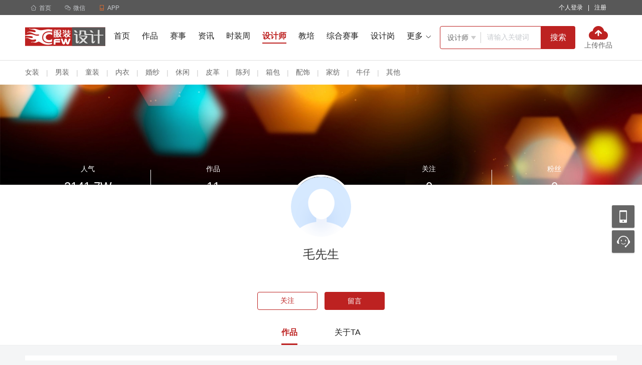

--- FILE ---
content_type: text/html; charset=utf-8
request_url: https://art.cfw.cn/designer/user/c9zzlqa/
body_size: 9311
content:
<!DOCTYPE html>
<html>
<head>
    <meta charset="utf-8" />
    <meta http-equiv="X-UA-Compatible" content="IE=edge,chrome=1">
    <meta name="renderer" content="webkit">
    <meta http-equiv="Cache-Control" content="no-siteapp" />
    <meta http-equiv="Cache-Control" content="no-transform" />
    <title>毛先生-服装设计师-CFW服装设计网</title>
            <meta name="mobile-agent" content="format=html5;url=https://d.cfw.cn/designer/user/c9zzlqa/" />

    <link rel="shortcut icon" href="/favicon.ico" type="image/x-icon" />
    <link rel="icon" href="/favicon.ico" type="image/x-icon" />
    <link rel="bookmark" href="/favicon.ico" type="image/x-icon" />
    <link rel="stylesheet" type="text/css" href="/lib/fonts/iconfont.css?v=20260119" />
    <link rel="stylesheet" type="text/css" href="/lib/css/base.css?v=20260119" />
    <link rel="stylesheet" type="text/css" href="/lib/css/common.css?v=20260119" />
    <link rel="stylesheet" type="text/css" href="/lib/css/sidebar.css?v=202601190322" />
    <script type="text/javascript" src="/lib/js/requirejs/require.js"></script>
    <script type="text/javascript" src="/lib/js/requirejs/require.config.js?v=20260119"></script>
    
    <link rel="stylesheet" type="text/css" href="/lib/css/designer.css?v=202601190322" />

    
    <script>
        var browser = {
            versions: function () {
                var u = navigator.userAgent;
                var app = navigator.appVersion;
                return {//移动终端浏览器版本信息
                    mobile: (!!u.match(/AppleWebKit.*Mobile/) || !!u.match(/Windows Phone/) || !!u.match(/Android/) || !!u.match(/MQQBrowser/)) && !u.match(/iPad/)//是否为移动终端
                };
            }()
        };
        if (browser.versions.mobile) {
            window.location.href = "https://d.cfw.cn" + '/' + window.location.href.split('/').slice(3).join('/');
        }
    </script>

</head>
<body>
    

<div class="g-hd">
    
<link rel="stylesheet" type="text/css" href="/lib/css/top.css?v=20260119" />
<div class="m-site-nav">
    <div class="wrap">
        <ul class="site-nav-mobile l">
            <li class="site-link">
                <a href="/"><i class="iconfont">&#xe7be;</i>首页</a>
            </li>
            <li class="site-nav-menu">
                <span class="poi"><i class="iconfont">&#xe7bf;</i>微信</span>
                <div class="u-down-box ewm-box dn" style="width: 470px;">
                    <div class="cfw-ewm">
                        <div class="barCode"><img src="/lib/images/res/news_xcx.jpg"></div>
                        <div class="boxtxt">
                            <p>CFW时尚</p>行业新闻、设计资讯一手掌握
                        </div>
                    </div>
                    <div class="cfw-ewm">
                        <div class="barCode"><img src="/lib/images/res/ds_xcx.jpg"></div>
                        <div class="boxtxt">
                            <p>CFW设计大赛</p>比赛征稿、结果公示绝不错过
                        </div>
                    </div>
                    <div class="cfw-ewm mt10">
                        <div class="barCode"><img src="/lib/images/res/designer.jpg"></div>
                        <div class="boxtxt">
                            <p>CFW服装设计</p>看设计，看趋势，看时尚资讯
                        </div>
                    </div>
                    <div class="cfw-ewm mt10">
                        <div class="barCode"><img src="/lib/images/res/manager.jpg"></div>
                        <div class="boxtxt">
                            <p>CFW服装经理人 </p>精英智慧，交流分享
                        </div>
                    </div>
                </div>
            </li>
            <li class="site-nav-menu">
                <span class="poi"><i class="iconfont orange">&#xe7bd;</i>APP</span>
                <div class="u-down-box ewm-box dn" style="width: 225px;">
                    <div class="cfw-ewm">
                        <div class="barCode">
                            <img src="/lib/images/res/app_ewm.png" />
                        </div>
                        <div class="boxtxt">
                            <p>服装人APP</p>招人、求职、资讯、大赛全搞定
                        </div>
                    </div>
                </div>
            </li>
        </ul>
        <ul class="site-nav-ulink r">
            <li class="site-link link-login" id="li_show_login" data-login="off">
                <!-- 未登录 -->
                <span class="poi l mlr10 white" id="login_link">个人登录</span>
                <span class="white l">|</span>
                <span class="poi l mlr10 white" id="registerbtn">注册</span>
                <!-- 已登录 -->
                <!-- <div class="site-nav-menu mlr10" style="padding-right: 0px;">
                        <span class="poi" id="login_link">我了个俊测试</span>
                        <em class="u-dot">10</em>
                        <div class="u-down-box userinfo-list dn">
                            <span class="userinfo-item poi">求职中心</span>
                            <span class="userinfo-item poi">我的简历</span>
                            <span class="userinfo-item poi">面试邀请<em class="u-dot">8</em></span>
                            <span class="userinfo-item poi">已聘职位</span>
                            <span class="userinfo-item poi">退出</span>
                        </div>
                    </div> -->
            </li>
            
        </ul>
    </div>
</div>
<input type="hidden" id="hd_login_type" value="both" />
<script>
    require(["jquery", "common"], function ($, common) {
        $(function () {
            login();
            //头部下拉效果
            $('.site-nav-menu').hover(function () {
                $(this).stop().addClass('active');
            }, function () {
                $(this).stop().removeClass('active');
                });
            //头部动态下拉效果
            $("body").on("mouseenter", "#li_show_login .site-nav-menu", function () {
                var current = $(this);
                current.stop(true, true).addClass('active');
                current.find(".u-down-box").show();
            });
            $("body").on("mouseleave", "#li_show_login .site-nav-menu", function () {
                var current = $(this);
                current.stop(true, true).removeClass('active');
                current.find(".u-down-box").hide();
            });
            //登录弹框
            $("body").on("click", "#login_link", function () {
                common.layerLogin();
            });
            //注册
            $("body").on("click", "#registerbtn", function () {
                window.location.href = "https://person-art.cfw.cn/reg.html";
            });
        })

        function login() {
            var typename = $.trim($("#hd_login_type").val());
            var url = window.location.pathname;
            $.ajax({
                type: "post",
                dataType: "json",
                url: '/loginshow/checkLogin/',
                data: { typename: typename, url: url },
                success: function (data) {
                    if (data.success == true) {
                        $("#li_show_login").html(data.loginHtml);
                        $("#li_show_login").attr("data-login", "on");
                    }
                    else {
                        $("#li_show_login").attr("data-login", "on");
                        return true;
                    }

                }
            });
        }
    })
</script>
    
<link rel="stylesheet" type="text/css" href="/lib/css/header.css?v=20260119" />
<div class="art-header">
    <div class="wrap fix">
        <a href="/" target="_blank"><img src="/lib/images/res/logo.png" class="l avatar" alt="CFW服装设计网"></a>
        <div class="tab l">
            <a href="/" class="link ">首页</a>
            <a href="/art/" class="link ">作品</a>
                <a href="/ds/" class="link ">赛事</a>


            <a href="/news/" class="link ">资讯</a>
            <a href="/fashion/" class="link ">时装周</a>
            <a href="/designer/" class="link active">设计师</a>
            <a href="http://edu.cfw.cn/" target="_blank" class="link">教培</a>
            <a href="https://dasai.cfw.cn/" target="_blank" class="link">综合赛事</a>
            <a href="https://www.cfw.cn/zhiwei/0100-20-1.html" target="_blank" class="link">设计岗</a><i class="cfw-font u-hot">&#xe61a;</i>
            <span class="more poi rel">
                <span>更多<i class="iconfont f12 ml5">&#xe615;</i></span>
                <span class="box">
                    <a href="/xuexi/" class="more-link ">教程</a>
                    <a href="/school/" class="more-link ">学校</a>
                    
                    <a href="https://www.cfw.cn/" class="more-link" target="_blank">求职招聘</a>
                </span>
            </span>
        </div>
        <!-- 搜索 -->
        <div class="search fix l">
            <div class="box fix l" style="width:200px">
                <div class="choose border-box rel l">
                    <div class="current poi">

                        <span class="text" id="urlval" data-val="designer">设计师</span>
                        <i class="iconfont f12 cc">&#xe7d8;</i>
                    </div>
                    <ul class="list fix">
                        <li data-val="art">作品</li>
                        <li data-val="ds">赛事</li>
                        <li data-val="designer">设计师</li>
                        <li data-val="news">资讯</li>
                        <li data-val="fashion">时装周</li>
                        <li data-val="xuexi">教程</li>
                        <li data-val="school">学校</li>
                        <li data-val="job">职位</li>
                    </ul>
                </div>
                <input type="text" placeholder="请输入关键词"  id="keyword" style="width:90px">
            </div>
            <button class="l btn" id="searchbtn">搜索</button>
        </div>
        <!-- 上传作品 -->
        <a href="https://person-art.cfw.cn/opusupload/index/" class="upload-work-btn l">
            <img src="/lib/images/res/icon_upload_work.png">
            <p class="mt2">上传作品</p>
        </a>
    </div>
</div>
<script>
    require(["jquery","layer"], function ($,layer) {
        $('.search .choose').hover(function () {
            $(this).find('.list').show();
            $(this).find(".list li").on("click", function () {
                var text = $(this).text();
                var urlval = $(this).attr("data-val");
                $('.search .choose .current .text').text(text);
                $('.search .choose .list').hide();
                $("#urlval").attr("data-val", urlval);
            })
        }, function () {
            $(this).find('.list').hide();
            });
        $("#searchbtn").on("click", function () {
            var keyword = $("#keyword").val();
            var urlval = $("#urlval").attr("data-val");
            if (keyword == undefined || keyword.trim() == "") {
                layer.msg("关键词不能为空！");
                return false;
            }
            if (urlval == "job") {
                window.location.href = "https://www.cfw.cn/searchjob/?keyword=" + keyword + "&keywordType=1";
            }
            else {
                window.location.href = "/" + urlval + "/search/?keyword=" + keyword;
            }
        });

        document.onkeydown = function (e) {
            var theEvent = window.event || e;
            var code = theEvent.keyCode || theEvent.which;
            if (code == 13) {
                var _keys = $.trim($("#keyword").val());
                if (_keys != null && _keys != "") {
                    $("#searchbtn").click();
                }
            }
        }
    })
</script>
</div>

<div class="g-bd">
    <div class="sub-nav ptb15 bg-white">
        <div class="wrap">
            <a href="/designer/list13.html" class="dib vm">女装</a>
            <span class="dib vm plr10 cc">|</span>
            <a href="/designer/list12.html" class="dib vm">男装</a>
            <span class="dib vm plr10 cc">|</span>
            <a href="/designer/list14.html" class="dib vm">童装</a>
            <span class="dib vm plr10 cc">|</span>
            <a href="/designer/list15.html" class="dib vm">内衣</a>
            <span class="dib vm plr10 cc">|</span>
            <a href="/designer/list16.html" class="dib vm">婚纱</a>
            <span class="dib vm plr10 cc">|</span>
            <a href="/designer/list17.html" class="dib vm">休闲</a>
            <span class="dib vm plr10 cc">|</span>
            <a href="/designer/list18.html" class="dib vm">皮革</a>
            <span class="dib vm plr10 cc">|</span>
            <a href="/designer/list19.html" class="dib vm">陈列</a>
            <span class="dib vm plr10 cc">|</span>
            <a href="/designer/list20.html" class="dib vm">箱包</a>
            <span class="dib vm plr10 cc">|</span>
            <a href="/designer/list21.html" class="dib vm">配饰</a>
            <span class="dib vm plr10 cc">|</span>
            <a href="/designer/list22.html" class="dib vm">家纺</a>
            <span class="dib vm plr10 cc">|</span>
            <a href="/designer/list24.html" class="dib vm">牛仔</a>
            <span class="dib vm plr10 cc">|</span>
            <a href="/designer/list23.html" class="dib vm">其他</a>
        </div>
    </div>
    <div class="designer-info">
        <div class="top" >
            <div class="wrap data">
                <div class="rel l fix">
                    <div class="card l">
                        <p>人气</p>
                        <p class="f24">2141.7W</p>
                    </div>
                    <a href="/designer/user/c9zzlqa/" class="card l white">
                        <p>作品</p>
                        <p class="f24">11</p>
                    </a>
                    <span class="line"></span>
                </div>
                <div class="rel r fix">
                    <a href="javascript:;" class="card l white followbtn">
                        <p>关注</p>
                        <p class="f24">0</p>
                    </a>
                    <a href="javascript:;" class="card l white fansbtn">
                        <p>粉丝</p>
                        <p class="f24">0</p>
                    </a>
                    <span class="line"></span>
                </div>
            </div>
        </div>
        <div class="tc">
            <div class="designer-avater">
                <img src="https://art.cfw.cn/lib/images/res/head_default@3x.png">

            </div>
            <p class="mt15 f24 c3">毛先生</p>
            <div class="mt10 f12 cc">
                <a href="javascript:;" class="dib vm" style="cursor: default;"></a>
                
            </div>
            <p class="mt15 cc"></p>
            <div class="ptb20">
                        <button class="btn-line-120-36 mr10" id="followdesignerbtn">关注</button>
                        <a href="javascript:;" class="btn-120-36" id="leaveWordBtn" title="登录后留言可接收回复消息">留言</a>

            </div>
            <div class="tab-nav">
                            <a href="/designer/user/c9zzlqa/" class="active">作品</a>
                            <a href="javascript:;" id="aboutbtn">关于TA</a>

            </div>
        </div>
    </div>

    <div class="wrap">
        <div id="datadiv">
            
        <ul class="opus-list bg-white mt20">
                    <li>
                        <a href="/art/a142996.html" target="_blank">
                            <p>
                                <span class="mr30 f24 c1">童装三件套</span>
                                <span class="mr20"><i class="iconfont cc mr10">&#xe7c7;</i>9066</span>
                                <span class="mr20"><i class="iconfont cc mr10">&#xe7ba;</i>0</span>
                                <span class="mr20"><i class="iconfont cc mr10">&#xe7cf;</i>4张</span>
                            </p>
                            <p class="pt20 c1 lh28">
                                童装三件套
                            </p>
                                    <div class="pic-list mt20 fix">
                                                <div class="pic">
                                                    <img src="https://img1.cfw.cn/upload/art_pic/2020/09/14/small/dd20ee35-def8-4022-9e96-6f9a212e4cdb.jpg">
                                                    <span></span>
                                                </div>
                                                <div class="pic">
                                                    <img src="https://img1.cfw.cn/upload/art_pic/2020/09/14/small/4d937c2d-8c36-4e5c-a1be-34ffa0ac8fa5.jpg">
                                                    <span></span>
                                                </div>
                                                <div class="pic">
                                                    <img src="https://img1.cfw.cn/upload/art_pic/2020/09/14/small/80ebf443-cda8-4dc9-ad62-aed3a55ef845.jpg">
                                                    <span></span>
                                                </div>
                                                <div class="pic">
                                                    <img src="https://img1.cfw.cn/upload/art_pic/2020/09/14/small/102c516e-343d-4600-a4ab-4660f17a7b57.jpg">
                                                    <span></span>
                                                </div>

                                    </div>

                        </a>
                    </li>
                    <li>
                        <a href="/art/a142994.html" target="_blank">
                            <p>
                                <span class="mr30 f24 c1">冬季童装</span>
                                <span class="mr20"><i class="iconfont cc mr10">&#xe7c7;</i>4031</span>
                                <span class="mr20"><i class="iconfont cc mr10">&#xe7ba;</i>0</span>
                                <span class="mr20"><i class="iconfont cc mr10">&#xe7cf;</i>1张</span>
                            </p>
                            <p class="pt20 c1 lh28">
                                
                            </p>
                                    <div class="pic-list mt20 fix">
                                                <div class="pic">
                                                    <img src="https://img1.cfw.cn/upload/art_pic/2020/09/14/newsmall/490545f4-608c-4d47-9aaf-87f75c1280bb.jpg">
                                                    <span></span>
                                                </div>

                                    </div>

                        </a>
                    </li>
                    <li>
                        <a href="/art/a142537.html" target="_blank">
                            <p>
                                <span class="mr30 f24 c1">女小童连衣群</span>
                                <span class="mr20"><i class="iconfont cc mr10">&#xe7c7;</i>4629</span>
                                <span class="mr20"><i class="iconfont cc mr10">&#xe7ba;</i>1</span>
                                <span class="mr20"><i class="iconfont cc mr10">&#xe7cf;</i>1张</span>
                            </p>
                            <p class="pt20 c1 lh28">
                                上衣针织下面梭织棉布
                            </p>
                                    <div class="pic-list mt20 fix">
                                                <div class="pic">
                                                    <img src="https://img1.cfw.cn/upload/art_pic/2020/06/28/newsmall/bafff3e9-c07b-40b2-ad62-c4349150dc55.jpg">
                                                    <span></span>
                                                </div>

                                    </div>

                        </a>
                    </li>

        </ul>

<!-- 分页 -->
        <div class="m-page mtb30">
            <ul class='pagination'><li role='lipage' class='on'><a role-page='ajaxPage' href='javascript:void(0);' data-page='1'>1</a></li><li role='lipage'><a role-page='ajaxPage' href='javascript:void(0);' data-page='2'>2</a></li><li role='lipage'><a role-page='ajaxPage' href='javascript:void(0);' data-page='3'>3</a></li><li role='lipage'><a role-page='ajaxPage' href='javascript:void(0);' data-page='4'>4</a></li><li role='lipage'><a role-page='ajaxPage' href='javascript:void(0);' data-page='2' title='下一页'><i class='iconfont'>&#xe7dc;</i></a></li></ul>
        </div>


        </div>
        <input type="hidden" id="usernumberhidden" value="c9zzlqa" />
        <input type="hidden" id="designuseridhidden" value="174151" />
    </div>
</div>


<link rel="stylesheet" type="text/css" href="/lib/css/footer.css?v=20260119" />
<div class="g-foot">
    <div class="art-footer">
        <div class="footer-box">
            <div class="main">
                <div class="left">
                    <p><img src="https://lib.cfw.cn/news/lib/yejiao-img/art_logo.png"></p>
                    <div class="contact-way">
                        <p><img src="https://lib.cfw.cn/news/lib/yejiao-img/phone.png"><span>0579-89173025</span></p>
                        <p><img src="https://lib.cfw.cn/news/lib/yejiao-img/qq.png"><span>1364165696</span></p>
                    </div>
                </div>
                <div class="right">
                    <div class="code left">
                        <img src="https://lib.cfw.cn/news/lib/yejiao-img/edu_code_1.png">
                        <p>设计大赛小程序</p>
                    </div>
                    <div class="code right">
                        <img src="https://lib.cfw.cn/news/lib/yejiao-img/edu_code_2.png">
                        <p>关注服装设计</p>
                    </div>
                </div>
                <div class="center">
                    <ul class="left">
                        <p class="footer-title"><a href="/about/" style="color: #fff;">关于我们</a></p>
                        <li><a href="/ds/">大赛承办/推广</a></li>
                        <li><a href="/fashion/">时装周推广</a></li>
                        <li><a href="http://edu.cfw.cn/" target="_blank">教育培训</a></li>
                        <li><a href="https://cxo.cfw.cn/talk/" target="_blank">人物专访</a></li>
                        <li><a href="http://expo.cfw.cn/" target="_blank">展会推广</a></li>
                        <li>
                            <a href="https://www.cfw.cn/zhaopin/" target="_blank">找工作</a> <a href="https://www.cfw.cn/resources/" target="_blank">招人才</a>
                        </li>
                    </ul>
                    <ul class="left">
                        <p class="footer-title">
                            <a href="https://www.cfw.cn/about/productservice.asp"
                               style="color: #fff;">CFW终端</a>
                        </p>
                        <li><a href="https://www.cfw.cn/about/app/">APP</a></li>
                        <li><a href="https://www.cfw.cn/about/productservice.asp">小程序</a></li>
                        <li><a href="https://d.cfw.cn/">手机端</a></li>
                        <li><a href="https://www.cfw.cn/about/productservice.asp">微信公众号</a></li>
                    </ul>
                    <ul class="left">
                        <p class="footer-title">兄弟站点</p>
                        <li><a href="https://www.cfw.cn/" target="_blank">CFW服装人才网</a></li>
                        <li><a href="http://www.texhr.cn/" target="_blank">Texhr纺织人才网</a></li>
                        <li><a href="https://art.cfw.cn/">CFW服装设计</a></li>
                        <li><a href="http://news.cfw.cn/" target="_blank">CFW时尚</a></li>
                        <li><a href="http://edu.cfw.cn/" target="_blank">CFW服装教培</a></li>
                        <li><a href="http://expo.cfw.cn/" target="_blank">CFW服装展会</a></li>
                    </ul>
                </div>
            </div>
            <div class="tips">Copyright © 2004-2026 CFW服装设计网 All Rights Reserved 互联网经营许可证： 浙B2-20110369</div>
        </div>
    </div>
</div>
<div class="m-sidebar">
    <div class="s-ewm ">
        <a class="s-a" href="javscript:;">移动应用</a>
        <div class="s-ewm-box slide-box" id="slide-box">
            <span><img src="/lib/images/res/weixing.jpg" width="96" height="96" />扫描关注art微信</span>
            <span><img src="/lib/images/res/mobile.jpg" width="96" height="96" />art移动版</span>
            <span><img src="/lib/images/res/app-ewm.png" width="96" height="96" />服装人APP</span>
        </div>
    </div>

    <div class="s-kf">
        <a class="s-a" href="javscript:;">联系客服</a>
        <div class="s-kf-box slide-box">
            <a class="kf" href="tencent://message/?uin=1364165696&Site=art.cfw.cn&Menu=yes" target="blank"
               rel="nofollow">在线客服</a>
            <p class="lx">0579-89173025</p>
            <p class="ly">
                <a href="https://art.cfw.cn/about/contact.html" target="blank">
                    建议
                    投诉
                    合作
                </a>
            </p>
            <p style="">
                <span><img src="/lib/images/res/artqywxm.jpg" style="width:145px;" /></span>
            </p>
        </div>
    </div>

    <div id="goToTop" class="dn"><a class="s-a go-top" href="javascript:;">返回顶部</a></div>
</div>
<script>
    require(["jquery"], function ($) {
        //头部下拉效果
        $(window).scroll(function () {
            //当window的scrolltop距离大于1时，go to
            if ($(this).scrollTop() > 300) {
                $('#goToTop').fadeIn();
            } else {
                $('#goToTop').fadeOut();
            }
        });
        $(document).on("click", "#goToTop", function () {
            $('html,body').animate({
                scrollTop: 0
            }, 300);
            return false;
        });
    })
</script>
<script type="text/javascript">
    require(["jquery", "layer", "person_account_token", "designer_index"], function ($, layer, person_account_token) {
        $(function () {
            var designUserId = $("#designuseridhidden").val();
            $.ajax({
                dataType: "json",
                url: "/designer/getdesignerstatusresult",
                type: "Post",
                data: {
                    designUserId: designUserId,
                },
                success: function (response) {
                    if (response.IsFollow) {
                        $("#followdesignerbtn").attr("class", "btn-line-120-36 mr10 on-follow");
                        $("#followdesignerbtn").text("已关注");
                    }
                    else {
                        $("#followdesignerbtn").attr("class", "btn-line-120-36 mr10");
                    }
                },
                error: function (e) {
                    var b = e;
                }
            });

            $(".wrap").on("click", "a[role-page=\"ajaxPage\"]", function () {

                var page = $(this).attr("data-page");
                var userNumber = $("#usernumberhidden").val();

                var layerindex = layer.load(1, {
                    shade: [0.1, '#fff']
                });

                if ($(".tab-nav").find(".followbtn").hasClass("active")) {
                    SearchDesigner(userNumber, page, 1);
                }
                else if ($(".tab-nav").find(".fansbtn").hasClass("active")) {
                    SearchDesigner(userNumber, page, 2);
                }
                else {
                    $.ajax({
                        url: "/designer/opushtml",
                        type: "Get",
                        data: {
                            category: 0,
                            userNumber: userNumber,
                            page: page,
                        },
                        success: function (data) {
                            layer.close(layerindex); //关闭刷新圈圈
                            $("#datadiv").html(data);
                            $('html,body').animate({
                                scrollTop: 0
                            }, 150);
                        },
                        error: function (e) {
                            var b = e;
                        }
                    });
                }
            });

            $("body").on("click", "#visitbtn", function () {
                var userNumber = $("#usernumberhidden").val();

                var layerindex = layer.load(1, {
                    shade: [0.1, '#fff']
                });

                $.ajax({
                    url: "/designer/visithtml",
                    type: "Get",
                    data: {
                        userNumber: userNumber,
                    },
                    success: function (data) {
                        layer.close(layerindex); //关闭刷新圈圈
                        $("#datadiv").html(data);
                    },
                    error: function (e) {
                        var b = e;
                    }
                });
            });

            $("body").on("click", "#aboutbtn", function () {
                var userNumber = $("#usernumberhidden").val();

                var layerindex = layer.load(1, {
                    shade: [0.1, '#fff']
                });

                $.ajax({
                    url: "/designer/abouthtml",
                    type: "Get",
                    data: {
                        userNumber: userNumber,
                    },
                    success: function (data) {
                        layer.close(layerindex); //关闭刷新圈圈
                        $("#datadiv").html(data);
                    },
                    error: function (e) {
                        var b = e;
                    }
                });
            });

            $("body").on("click", ".followbtn", function () {
                var urlStr = window.location.href;
                $(".tab-nav").html("<a href=\"" + urlStr + "\">首页</a>"
                    + "<a href=\"javascript:;\" class=\"followbtn active\"> 关注的人</a>"
                    + "<a href=\"javascript:;\" class=\"fansbtn\">粉丝</a>");

                var userNumber = $("#usernumberhidden").val();

                SearchDesigner(userNumber, 1, 1);
            });

            $("body").on("click", ".fansbtn", function () {
                var urlStr = window.location.href;
                $(".tab-nav").html("<a href=\"" + urlStr + "\">首页</a>"
                    + "<a href=\"javascript:;\" class=\"followbtn\"> 关注的人</a>"
                    + "<a href=\"javascript:;\" class=\"fansbtn  active\">粉丝</a>");

                var userNumber = $("#usernumberhidden").val();

                SearchDesigner(userNumber, 1, 2);
            });

            $('#leaveWordBtn').click(function () {
                var touserid = $("#designuseridhidden").val();
                layer.open({
                    type: 2,
                    title: false,
                    closeBtn: 1,
                    area: ['482px', '460px'],
                    content: '/designer/leavewordtodesignerlayer/?touserid=' + touserid,
                });
            });

            //关注
            $("#followdesignerbtn").click(function () {
                var userNumber = $("#usernumberhidden").val();
                if (person_account_token.personToken()) {
                    $.ajax({
                        dataType: "json",
                        url: "/designer/createfollowdesigner",
                        type: "Post",
                        data: {
                            userNumberCode: userNumber,
                        },
                        success: function (response) {
                            if (response.success == true) {
                                layer.msg("操作成功！", { time: 2000 }, function () {
                                    window.location.reload();
                                });
                            }
                            else {
                                layer.msg(response.error);
                            }
                        },
                        error: function (e) {
                            var b = e;
                        }
                    });
                }
            });

            function SearchDesigner(userNumber, page, category) {
                var layerindex = layer.load(1, {
                    shade: [0.1, '#fff']
                });

                $.ajax({
                    url: "/designer/followorfanhtml",
                    type: "Get",
                    data: {
                        userNumber: userNumber,
                        page: page,
                        category: category
                    },
                    success: function (data) {
                        layer.close(layerindex); //关闭刷新圈圈
                        $("#datadiv").html(data);
                    },
                    error: function (e) {
                        var b = e;
                    }
                });
            }
        });
    });
</script>
    
<script>
    var _hmt = _hmt || [];
    (function () {
        var hm = document.createElement("script");
        hm.src = "https://hm.baidu.com/hm.js?8a9a4de17d572fac284657b3113351e7";
        var s = document.getElementsByTagName("script")[0];
        s.parentNode.insertBefore(hm, s);
    })();
</script>



    <script>
        require(["jquery"], function ($) {
            //$(".advclickrecord").on("click", function () {
            //    var advId = $(this).data("advid");
            //    var sortId = $(this).data("sortid");
            //    $.ajax({
            //        url: '/advertisement/addadvertisementclickrecord',
            //        async: false,
            //        type: "Post",
            //        dataType: "JSON",
            //        data: {
            //            advid: advId, sortId: sortId
            //        },
            //        success: function (response) {
            //        }
            //    });
            //})
        })
    </script>
</body>
</html>


--- FILE ---
content_type: text/css
request_url: https://art.cfw.cn/lib/css/base.css?v=20260119
body_size: 3946
content:
/* ==初始化浏览器默认样式== */
body {
	/* font-family: "Helvetica Neue", Helvetica, Arial, "PingFang SC", "Hiragino Sans GB", "Heiti SC", "Microsoft YaHei", "WenQuanYi Micro Hei", sans-serif; */
	font-family: arial,verdana,helvetica,'PingFang SC','HanHei SC',STHeitiSC-Light,Microsoft Yahei,sans-serif;
    -webkit-font-smoothing: antialiased;
    -moz-osx-font-smoothing: grayscale;
	font-size: 14px;
}
input,textarea,select,button{font-size: 100%;font-family: "Microsoft Yahei";}
body, dl, dd, h1, h2, h3, h4, h5, h6, p, form{margin:0;}
h1, h2, h3{font-weight: normal;}
ul,ol,li {margin:0; padding:0; list-style: none;}

/*image with no-border*/
a img {border: 0;}
img {border: 0;}

/*a标签*/
a{ color: #666666; text-decoration: none; }
a:hover{text-decoration: none; }

/* 禁止多行文本框textarea拖拽 */
textarea {resize: none;}

em {
	font-style: normal;
}


/* ==全局通用样式== */

/* 浮动 */
.l {float: left !important;}
.r {float: right !important;}
/* clear */
.cl{clear:both;}
/* display */
.dn{display:none;}
.di{display:inline;}
.db{display:block;}
.dib{display:inline-block;}
div.dib{*display:inline; *zoom:1;}

/* 文本属性：字号、颜色、粗细、正斜 */
/* 字号 */
.f12 {font-size: 12px !important;}
.f14 {font-size: 14px !important;}
.f16 {font-size: 16px !important;}
.f18 {font-size: 18px !important;}
.f20 {font-size: 20px !important;}
.f24 {font-size: 24px !important;}
.f26 {font-size: 26px !important;}
/* line-height */
.lh0{line-height:0;}
.lh14{line-height:14px;}
.lh16{line-height:16px;}
.lh22{line-height:22px;}
.lh24{line-height:24px;}
.lh28{line-height:28px;}
.lh30{line-height:30px;}
.lh32{line-height:32px;}
/* 颜色 */
.c1 {color: #1e1e1e !important;}
.c3 {color: #353535 !important;}
.c6 {color: #666666 !important;}
.c9 {color: #a0a0a0 !important;}
.cc { color: #cccccc !important;}
.white {color: #fff !important;}
.red {color: #bd2221 !important;}
.orange { color: #ed6f2b !important;}
.green{color: #0b6353 !important;}
.blue{ color: #0091e3 !important;}
.past{ color: #52c41a;}
.link{ color: #1890ff;}
.warm{ color: #faad14;}
/* font-family */
/* font-family */
.fa { font-family: Arial; }
.ft { font-family: Tahoma; }
.fv { font-family: Verdana; }
.fs { font-family: Simsun; }
.fl { font-family: 'Lucida Console'; }
.fw { font-family: 'Microsoft Yahei'; }
/* font-style */
.n{font-weight:normal; font-style:normal; white-space: normal;}
.b{font-weight:700;}
.i{font-style:italic;}
/* text-align */
.tc{text-align:center;}
.tr{text-align:right;}
.tl{text-align:left;}
.tj{text-align:justify;}
/* text-decoration */
.tdl{text-decoration:underline;}
.tdn,.tdn:hover,.tdn a:hover,a.tdl:hover{text-decoration:none;}
/* letter-spacing */
.lt-1{letter-spacing:-1px;}
.lt0{letter-spacing:0;}
.lt1{letter-spacing:1px;}
/*边框*/
.bs1 {border: 1px solid #edeeef;}
.bts1 {border-top: 1px solid #edeeef;}
.bbs1 {border-bottom: 1px solid #edeeef;}
.bls1 {border-left: 1px solid #edeeef;}
.brs1 {border-right: 1px solid #edeeef;}


/*背景*/
.bg-gray{ background: #f5f5f5;}
.bg-white{background: #fff;}
.bg-blue{background: #0091e3;}
.bg-red{background: #bd2221;}
.bg-green{background:#0b6353;}


/* margin */
.ml1{margin-left:1px;}
.ml2{margin-left:2px;}

.mlr5{ margin-right: 5px; margin-left: 5px;}
.mlr10{ margin-right: 10px; margin-left: 10px;}
.mlr15{ margin-right: 15px; margin-left: 15px;}
.mlr20{ margin-right: 20px; margin-left: 20px;}
.mlr30{ margin-right: 30px; margin-left: 30px;}

.mtb5{ margin-top: 5px; margin-bottom: 5px;}
.mtb10{ margin-top: 10px; margin-bottom: 10px;}
.mtb15{ margin-top: 15px; margin-bottom: 15px;}
.mtb20{ margin-top: 20px; margin-bottom: 20px;}
.mtb30{ margin-top:30px; margin-bottom: 30px;}

.ml5{margin-left:5px;}
.ml10{margin-left:10px;}
.ml15{margin-left:15px;}
.ml20{margin-left:20px;}
.ml30{margin-left:30px;}

.mr1{margin-right:1px;}
.mr2{margin-right:2px;}

.mr5{margin-right:5px;}
.mr10{margin-right:10px;}
.mr15{margin-right:15px;}
.mr20{margin-right:20px;}
.mr30{margin-right:30px;}

.mt1{margin-top:1px;}
.mt2{margin-top:2px;}

.mt5{margin-top:5px;}
.mt10{margin-top:10px;}
.mt15{margin-top:15px;}
.mt20{margin-top:20px;}
.mt30{margin-top:30px;}

.mb1{margin-bottom:1px;}
.mb2{margin-bottom:2px;}

.mb5{margin-bottom:5px;}
.mb10{margin-bottom:10px;}
.mb15{margin-bottom:15px;}
.mb20{margin-bottom:20px;}
.mb30{margin-bottom:30px;}

/* margin negative */
.ml-1{margin-left:-1px;}
.mr-1{margin-right:-1px;}
.mt-1{margin-top:-1px;}
.mb-1{margin-bottom:-1px;}
.ml-3{margin-left:-3px;}
.mr-3{margin-right:-3px;}
.mt-3{margin-top:-3px;}
.mb-3{margin-bottom:-3px;}
.ml-20{margin-left:-20px;}
.mr-20{margin-right:-20px;}
.mt-20{margin-top:-20px;}
.mb-20{margin-bottom:-20px;}

/* padding */
.plr5{ padding-right: 5px; padding-left: 5px;}
.plr10{ padding-right: 10px; padding-left: 10px;}
.plr15{ padding-right: 15px; padding-left: 15px;}
.plr20{ padding-right: 20px; padding-left: 20px;}
.plr30{ padding-right: 30px; padding-left: 30px;}

.ptb5{ padding-top: 5px; padding-bottom: 5px;}
.ptb10{ padding-top: 10px; padding-bottom: 10px;}
.ptb15{ padding-top: 15px; padding-bottom: 15px;}
.ptb20{ padding-top: 20px; padding-bottom: 20px;}
.ptb30{ padding-top:30px; padding-bottom: 30px;}

.p0{padding:0;}
.p1{padding:1px;}
.pl1{padding-left:1px;}
.pt1{padding-top:1px;}
.pr1{padding-right:1px;}
.pb1{padding-bottom:1px;}

.p2{padding:2px;}
.pl2{padding-left:2px;}
.pt2{padding-top:2px;}
.pr2{padding-right:2px;}
.pb2{padding-bottom:2px;}

.pl5{padding-left:5px;}
.p5{padding:5px;}
.pt5{padding-top:5px;}
.pr5{padding-right:5px;}
.pb5{padding-bottom:5px;}

.p10{padding:10px;}
.pl10{padding-left:10px;}
.pt10{padding-top:10px;}
.pr10{padding-right:10px;}
.pb10{padding-bottom:10px;}

.p15{padding:15px;}
.pl15{padding-left:15px;}
.pt15{padding-top:15px;}
.pr15{padding-right:15px;}
.pb15{padding-bottom:15px;}

.p20{padding:20px;}
.pl20{padding-left:20px;}
.pt20{padding-top:20px;}
.pr20{padding-right:20px;}
.pb20{padding-bottom:20px;}

.p30{padding:30px;}
.pl30{padding-left:30px;}
.pt30{padding-top:30px;}
.pr30{padding-right:30px;}
.pb30{padding-bottom:30px;}
/* percent width value */
.pct10{width:10%;}
.pct15{width:15%;}
.pct20{width:20%;}
.pct25{width:25%;}
.pct30{width:30%;}
.pct33{width:33.3%;}
.pct40{width:40%;}
.pct50{width:50%;}
.pct60{width:60%;}
.pct66{width:66.6%;}
.pct70{width:70%;}
.pct75{width:75%;}
.pct80{width:80%;}
.pct85{width:85%;}
.pct90{width:90%;}
.pct100{width:100% !important;}

/* white-space */
.nowrap{white-space:nowrap;}
/* word-wrap */
.bk{word-wrap:break-word;}
/* vertical-align */
.vm{vertical-align:middle;}
.vtb{vertical-align:text-bottom;}
.vb{vertical-align:bottom;}
.vt{vertical-align:top;}
.v-1{vertical-align:-1px;}
.v-2{vertical-align:-2px;}
.v-3{vertical-align:-3px;}
.v-4{vertical-align:-4px;}
.v-5{vertical-align:-5px;}
/* cursor */
.poi{cursor:pointer;}
.def{cursor:default;}
/* overflow */
.ovh{overflow:hidden;}
.ova{overflow:auto;}
/* visibility */
.vh{visibility:hidden;}
.vv{visibility:visible;}
/* position */
.rel{position:relative;}
.abs{position:absolute;}
/* opacity */
.opa0{opacity:0; filer:alpha(opacity=0);}
/* zoom */
.z{*zoom:1;}
/* 块状元素水平居中 */
.auto{margin-left:auto; margin-right:auto;}
/* 清除浮动*/
.fix{*zoom:1;}
.fix:after{display:table; content:''; clear:both;}
/* 单行文字溢出虚点显 示*/
.ell{text-overflow:ellipsis; white-space:nowrap; overflow:hidden;}

/* 图片 */
.pic_280_280 {
	display: block;
	width: 280px;
	height: 280px;
}
.pic_230_150 {
	display: block;
	width: 230px;
	height: 150px;
}
.pic_180_140 {
	display: block;
	width: 180px;
	height: 140px;
}
.pic_250_160 {
	display: block;
	width: 250px;
	height: 160px;
}

/* 渐变过度 */
.work-list li .work-pic a,
.competition-list li .competition-pic a,
.fashion-week .list li .pic a,
.crumbs a,
.designer-list li .info .content a,
.exclusive-interview-list .cont a,
.opus-detail .main-info .right .content a,
ul.list_cp li a.cpTit,
.news-list .info h3 a {
	transition: all .3s;
    -ms-transition: all .3s;
    -moz-transition: all .3s; /* Firefox 4 */
    -webkit-transition: all .3s; /* Safari 和 Chrome */
    -o-transition: all .3s; /* Opera */
}

/* 图片放大效果 */
.interview-list li .pic img {
	transition: all .3s;
    -ms-transition: all .3s;
    -moz-transition: all .3s; /* Firefox 4 */
    -webkit-transition: all .3s; /* Safari 和 Chrome */
    -o-transition: all .3s; /* Opera */
}
.interview-list li .pic:hover img {
	transform: scale(1.05);
    -ms-transform: scale(1.05);
    -moz-transform: scale(1.05);
    -webkit-transform: scale(1.05);
    -o-transform: scale(1.05);
}

/*按钮*/
.btn-125-50,
.btn-120-36,
.btn-98-38,
.btn-96-30 {
	display: inline-block;
	vertical-align: middle;
	width: 125px;
	height: 50px;
	line-height: 50px;
	text-align: center;
	background-color: #bd2221;
	border-radius: 4px;
	padding: 0;
	border: 0;
	cursor: pointer;
	font-size: 14px;
	color: #ffffff;
}
.btn-125-50 {
	border-radius: 6px;
	font-size: 16px;
}
.btn-120-36 {
	width: 120px;
	height: 36px;
	line-height: 36px;
}
.btn-98-38 {
	width: 98px;
	height: 38px;
	line-height: 38px;
}
.btn-96-30 {
	width: 96px;
	height: 30px;
	line-height: 30px;
}
.btn-125-50:hover,
.btn-120-36:hover,
.btn-98-38:hover,
.btn-96-30:hover {
	background-color: rgb(207, 62, 62);
}

.btn-line-120-36,
.btn-line-96-30 {
	display: inline-block;
	vertical-align: middle;
	width: 120px;
	height: 36px;
	line-height: 34px;
	text-align: center;
	background-color: transparent;
	border: solid 1px #bd2221;
	border-radius: 4px;
	padding: 0;
	cursor: pointer;
	font-size: 14px;
	color: #bd2221;
	box-sizing:border-box;
	-moz-box-sizing:border-box; /* Firefox */
	-webkit-box-sizing:border-box; /* Safari */
}
.btn-line-96-30 {
	width: 96px;
	height: 30px;
	line-height: 28px;
}

/*按钮禁用 */
.disabled {
    /*outline:0 none; cursor:default!important; opacity:.4; filer:alpha(opacity=40); -ms-pointer-events:none; pointer-events:none;*/
    cursor: not-allowed;
}

/*文本框 */
button,
input,
textarea {
	outline: 0;
	margin: 0;
}
input[type="text"],
input[type="password"],
textarea {
	border-radius: 4px;
	border: solid 1px #dfdfdf;
	padding: 10px;
	font-size: 14px;
	color: #1e1e1e;
}


input:focus,
textarea:focus {
	outline: none;
	border-color: #3498db;
    box-shadow: 0 0 4px rgba(43, 101, 217, 0.4);
	/* border-color: #f08080;
	box-shadow: 0 0 4px rgba(206, 83, 74, 0.4); */
    -webkit-transition: border-color ease-in-out .2s, -webkit-box-shadow ease-in-out .2s;
    -o-transition: border-color ease-in-out .2s, box-shadow ease-in-out .2s;
    transition: border-color ease-in-out .2s, box-shadow ease-in-out .2s;
}
input::-webkit-input-placeholder {
	color: #c8cbcf;
}
input:-ms-input-placeholder {
	color: #c8cbcf;
}
input:-moz-placeholder {
	color: #c8cbcf;
}
input::-moz-placeholder {
	color: #c8cbcf
}
textarea::-webkit-input-placeholder {
	color: #c8cbcf;
}
textarea:-ms-input-placeholder {
	color: #c8cbcf;
}
textarea:-moz-placeholder {
	color: #c8cbcf;
}
textarea::-moz-placeholder {
	color: #c8cbcf;
}
button{
	outline: none;
}

/* 滚动条样式 */
/* ::-webkit-scrollbar {
  width: 5px;
  background-color: transparent;
}
::-webkit-scrollbar-thumb {
  background-color: #e2e4e7;
  border-radius: 5px;
}
::-moz-scrollbar {
  width: 5px;
  background-color: transparent;
}
::-moz-scrollbar-thumb {
  background-color: #e2e4e7;
  border-radius: 5px;
} */

pre{ 
	white-space:pre-wrap; /* css3.0 */ 
	white-space:-moz-pre-wrap; /* Firefox */ 
	white-space:-pre-wrap; /* Opera 4-6 */ 
	white-space:-o-pre-wrap; /* Opera 7 */ 
	word-wrap:break-word; /* Internet Explorer 5.5+ */ 
	line-height: 24px;
    font-family: "微软雅黑";
} 
input::-webkit-text-cancel-button {
            display: none;
        }
        input[type=text]::-ms-clear {
            display: none;
        }

input::-ms-reveal {
            display: none;

        }
		input::-webkit-input-safebox-button {
            display: none;
		}


.border-box {
	box-sizing:border-box;
	-moz-box-sizing:border-box; /* Firefox */
	-webkit-box-sizing:border-box; /* Safari */
}

/* 单选按钮样式 */
.radio-btn span {
	display: inline-block;
	vertical-align: -1px;
	width: 12px;
	height: 12px;
	background: url(../images/res/icon_radio_btn.png) no-repeat center;
}
.radio-btn.on span {
	background: url(../images/res/icon_radio_btn_on.png) no-repeat center;
}





/* 广告字样样式 */
.ad-main {
	position: relative;
}
.ggTips {
    width: 24px;
    height: 14px;
    position: absolute;
    right: 0px;
    top: 0px;
    z-index: 2;
    padding: 0px;
    margin: 0px;
    border: 0px;
    font-size: 0px;
    background: url(../images/res/icon-ad.png) no-repeat center;
}

/* layer样式 */
.m-layer {
	padding: 20px 40px;
}
.layui-layer-btn .layui-layer-btn0 {
	border-color: #bd2221 !important;
	background-color: #bd2221 !important;	
}
.layui-layer-btn a {
    margin: 0 10px !important;
}

--- FILE ---
content_type: text/css
request_url: https://art.cfw.cn/lib/css/common.css?v=20260119
body_size: 2216
content:
body {
    background: #f4f5f6;
    color: #666666;
}
/* 通用容器，定义页面高度*/
.g-bd {
    min-height: 620px;
}
.wrap {
    width: 1180px;
    margin: 0 auto;
    position: relative;
}
.user-wrap {
    width: 1140px;
    margin: 0 auto;
    position: relative;
}
.g-bd, .g-screen, .g-hd, .g-foot {
    *zoom: 1;
}
    .g-bd:after, .g-screen:after, .g-hd:after, .g-foot:after {
        display: table;
        content: '';
        clear: both;
    }

/* art banner */
.banner_cmpt{
    width: 100%;
    min-width: 1180px;
    height: 320px;
    position: relative;
}
.banner_cmpt .imgs{
    width: 100%;
    height: 320px;
    position: absolute;
}
.banner_cmpt .imgs li{
    position: absolute;
    left: 0;
    top:0;
    background-size: 100%;
    width: 100%;
    height: 320px;
    display: none;
    opacity: 0.5;
    filter: alpha(opacity=50);
}

.banner_cmpt .imgs li a{
    display: block;
    width: 100%;
    height: 100%;
    position: absolute;
    top:0;
    left: 0;
}

.banner_cmpt .imgsRect{
    position: absolute;
    bottom: 20px;
    width: 900px;
    margin-left:50%;
    left:-450px;
    text-align: center;
    height: 15px;
}
.banner_cmpt .imgsRect li{
    display: inline-block;
    margin-left: 10px;
    width: 35px;
    height: 10px;
    background: #fff;
    opacity: 0.4;
    filter: alpha(opacity=40);
    cursor: pointer;
}

.banner_cmpt .imgsRect li.selected{
    opacity: 0.8;
    filter: alpha(opacity=80);
}

/* 资讯列表 图 */
img.work-pic {
	display: block;
	width: 200px;
	height: 180px;
}
.pic-news li {
    width: 200px;
}
.pic-news li .tit {
    position: absolute;
    left: 0;
    right: 0;
    bottom: 0;
}
.pic-news li .tit .mb {
    height: 30px;
	background-color: #000000;
	opacity: 0.5;
    filter: alpha(opacity=50);
}
.pic-news li .tit .text {
    position: absolute;
    left: 10px;
    right: 10px;
    bottom: 0;
    line-height: 30px;
    white-space: nowrap;
    text-overflow: ellipsis;
    overflow: hidden;
    font-size: 14px;
	color: #ffffff;
}

/* 作品列表 */
.work-list {
    width: 1200px;
}
.work-list li {
    float: left;
    margin: 0 20px 20px 0;
    width: 280px;
}
.work-list li .work-pic {
    width: 280px;
    height: 280px;
    overflow: hidden;
}
.work-list li .work-pic a {
    display: block;
    width: 100%;
    height: 100%;
    background-repeat: no-repeat;
    background-position: center;
    background-size: 100% 100%;
}
.work-list li .work-pic a img {
    display: block;
    width: 100%;
    height: 100%;
}
/* .work-list li .work-pic:hover a {
    transform: scale(1.05);
    -ms-transform: scale(1.05);
    -moz-transform: scale(1.05);
    -webkit-transform: scale(1.05);
    -o-transform: scale(1.05);
} */
.work-list li .info {
    height: 78px;
    padding: 10px 12px 15px;
}
.work-list li .info .name:hover {
    color: #bd2221 !important;
}
.work-list li .avatar {
    padding: 7px 12px;
    background-color: #ffffff;
    border-top: 1px solid #edeeef;
}
.work-list li .avatar img {
    display: inline-block;
    vertical-align: middle;
    width: 30px;
	height: 30px;
    margin-right: 8px;
}

/* 大赛列表 */
.competition-list {
    width: 1200px;
}
.competition-list li {
    float: left;
    margin: 0 20px 20px 0;
    width: 380px;
}
.competition-list li .competition-pic {
    width: 380px;
    height: 280px;
    overflow: hidden;
}
.competition-list li .competition-pic a {
    display: block;
    width: 100%;
    height: 100%;
    background-repeat: no-repeat;
    background-position: center;
    background-size: 100% 100%;
}
.competition-list li .competition-pic a img {
    display: block;
    width: 100%;
    height: 100%;
}
/* .competition-list li .competition-pic:hover a {
    transform: scale(1.05);
    -ms-transform: scale(1.05);
    -moz-transform: scale(1.05);
    -webkit-transform: scale(1.05);
    -o-transform: scale(1.05);
} */

/* 时装周列表 */
.fashion-week .list {
    width: 800px;
}
.fashion-week .list li {
    float: left;
    margin: 0 20px 20px 0;
    width: 378px;
    border: solid 1px #edeeef;
}
.fashion-week .list li .pic {
    width: 378px;
    height: 280px;
    overflow: hidden;
}
.fashion-week .list li .pic a {
    display: block;
    width: 100%;
    height: 100%;
    background-repeat: no-repeat;
    background-position: center;
    background-size: 100% 100%;
}
.fashion-week .list li .pic a img {
    display: block;
    width: 100%;
    height: 100%;
}
/* .fashion-week .list li .pic:hover a {
    transform: scale(1.05);
    -ms-transform: scale(1.05);
    -moz-transform: scale(1.05);
    -webkit-transform: scale(1.05);
    -o-transform: scale(1.05);
} */

/* 下划线tab切换样式 */
.border-tab .nav span.poi {
    display: inline-block;
    padding-bottom: 15px;
    border-bottom: solid 1px transparent;
}
.border-tab .nav span.poi.active {
    border-bottom: solid 1px #bd2221;
}
.border-tab .letter {
    font-size: 12px;
	line-height: 24px;
	color: #a0a0a0;
}
.border-tab .letter .l {
    margin-right: 30px;
}
.border-tab .letter a {
    padding: 0 3px;
    text-decoration: underline;
    color: #a0a0a0;
}

.sub-nav {
    min-width: 1180px;
    border-top: 1px solid #dfdfdf;
}

/*page*/
.divpage {
    font-size:16px;
    text-align: center;
    padding: 40px 0;
}
.divpage a {
   background:#FDFDFD;
   border: #C1C1C1 1px solid;
   padding: 5px 12px; 
   margin: 4px; 
   color: #434343; 
   border-radius:3px; 
   -moz-border-radius:3px;
}
.divpage a:hover,
.divpage a:active {
   border: #999 1px solid;  
   color: #666; 
}
.divpage .current {
   color: #fff; 
   border: #C0C0C0 1px solid; 
   background: #C0C0C0;
   padding: 5px 12px; 
   margin: 4px; 
   border-radius:3px; 
   -moz-border-radius:3px;
}
.divpage .disabled {
   border-radius:3px; 
   -moz-border-radius:3px;
   background:#FDFDFD;
   border: #C1C1C1 1px solid;  
   padding: 5px 12px;
   margin: 4px; 
   color: #ddd; 
}

/* 面包屑 */
.crumbs a:hover {
    color: #bd2221;
}

/* 分页 */
.m-page {
    display: table;
    margin-left: auto;
    margin-right: auto;
    width: auto;
}
    .m-page ul li {
        float: left;
    }
        .m-page ul li a,
        .m-page ul li span {
            display: block;
            width: 30px;
            height: 30px;
            line-height: 30px;
            margin-right: 10px;
            border-radius: 2px;
            color: #999;
            background: #dfdfdf;
            text-align: center;
            -webkit-box-sizing: border-box;
            -moz-box-sizing: border-box;
            box-sizing: border-box;
        }
.m-page-s-w {
    width: 50px !important;
}
.m-page ul li.on a,
.m-page ul li a:hover {
    background: #bd2221;
    color: #fff;
    transition: background-color 0.3s;
}

/* 表单 */
.form-item  {
    margin-top: 20px;
}
.form-item .lab {
    width: 70px;
    line-height: 40px;
    color: #1e1e1e;
}
.form-item .ipt-box input[type="text"],
.form-item .ipt-box input[type="password"] {
    height: 18px;
}
.form-item .ipt-box textarea {
    height: 98px;
}
.form-btns {
    margin-top: 25px;
    text-align: center;
}

/* 空白页面 */
.empty-box {
    padding: 130px 30px 0;
    height: 300px;
    background-color: #ffffff;
    text-align: center;
    font-size: 18px;
	color: #666666;
}
.g-empty {
    padding-top: 50px;
    text-align: center;
    min-height: 500px;
    background: #fff;
}
.g-empty img {
    width: 400px;
}

/* 错误提示 */
em.error {
    position: absolute;
    left: 0;
    bottom: -20px;
    height: 20px;
    line-height: 20px;
    padding-left: 20px;
    font-size: 12px;
    color: #e84c3d;
    font-style: normal;
    background: url(../images/res/icon_warn.png) no-repeat left;
}

/*提示圆点*/
.u-dot {
    display: inline-block;
    width: 16px;
    height: 16px;
    line-height: 16px;
    font-size: 12px;
    color: #fff;
    margin: 0 0 0 5px;
    font-style: normal;
    font-family: Simsun;
    text-align: center;
    background: #ed6f2b;
    border-radius: 100%;
}

/*底部吸底推广广告*/
#btmOpen {
    position: fixed;
    left: -176px;
    bottom: 20px;
    cursor: pointer;
    z-index: 10009;
    display: none;
}

#bottom {
    position: fixed;
    right: 0;
    bottom: 0;
    width: 100%;
    height: 90px;
    filter: Alpha(opacity=90);
    background: #2e2d2e;
    z-index: 99999;
}

.cfw-btm-ad {
    position: fixed;
    left: 0;
    right: 0;
    bottom: 0;
    z-index: 999;
    height: 100px;
}

    .cfw-btm-ad .xiaofu {
        position: absolute;
        top: -45px;
        left: 30px;
    }

    .cfw-btm-ad .code-1 {
        position: absolute;
        top: -45px;
        right: 198px;
    }

    .cfw-btm-ad .code-2 {
        position: absolute;
        top: -45px;
        right: 50px;
    }

    .cfw-btm-ad .close {
        position: absolute;
        top: 15px;
        right: 5px;
    }


--- FILE ---
content_type: text/css
request_url: https://art.cfw.cn/lib/css/designer.css?v=202601190322
body_size: 2023
content:
/* 时尚资讯 */
.fashion-banner {
    width: 850px;
	height: 380px;
    position: relative;
}
.fashion-banner .imgs {
    width: 100%;
    height: 380px;
    position: absolute;
}
.fashion-banner .imgs li {
    position: absolute;
    left: 0;
    top:0;
    width: 100%;
    height: 380px;
    display: none;
    opacity: 0.5;
    filter: alpha(opacity=50);
}
.fashion-banner .imgs li a{
    display: block;
    width: 100%;
    height: 100%;
    position: absolute;
    top:0;
    left: 0;
}
.fashion-banner .imgs li a img {
    display: block;
    width: 100%;
    height: 100%;
}
.fashion-banner .imgs li a .tit {
    position: absolute;
    left: 0;
    right: 0;
    bottom: 0;
}
.fashion-banner .imgs li a .tit .mb {
    width: 100%;
    bottom: 0;
    height: 40px;
	background-color: #000000;
	opacity: 0.5;
    filter: alpha(opacity=50);
}
.fashion-banner .imgs li a .tit .text {
    position: absolute;
    left: 15px;
    right: 15px;
    bottom: 0;
    white-space: nowrap;
    text-overflow: ellipsis;
    overflow: hidden;
    line-height: 40px;
    text-align: center;
    font-size: 16px;
	letter-spacing: 1px;
	color: #ffffff;
}

.fashion-banner .imgsRect{
    position: absolute;
    bottom: 50px;
    right: 20px;
    height: 15px;
}
.fashion-banner .imgsRect li{
    display: inline-block;
    margin-left: 10px;
    width: 35px;
    height: 10px;
    background: #fff;
    opacity: 0.4;
    filter: alpha(opacity=40);
    cursor: pointer;
}
.fashion-banner .imgsRect li.selected{
    opacity: 0.8;
    filter: alpha(opacity=80);
}

/* 设计师入驻信息 */
.designer-enter {
    width: 270px;
	height: 340px;
	background-color: #ffffff;
    padding: 20px;
}
.designer-enter .number {
    padding: 20px 0 30px;
    border-bottom: 1px solid #dfdfdf;
    font-size: 0;
}
.designer-enter .number span {
    display: inline-block;
    width: 36px;
	height: 54px;
    background-color: #010101;
	background-image: linear-gradient(0deg, #010101 0%, #545454 100%);
	border-radius: 3px;
    font-size: 36px;
	line-height: 54px;
    text-align: center;
	color: #ffffff;
}
.designer-enter ul li a {
    display: block;
    white-space: nowrap;
    text-overflow: ellipsis;
    overflow: hidden;
    font-size: 14px;
	line-height: 28px;
	color: #666666;
}
.designer-enter ul li a:hover {
    text-decoration: underline;
}

.tab-nav {
    height: 50px;
    background: #ffffff;
    border-bottom: 1px solid #edeeef;
    text-align: center;
}
.tab-nav a {
    display: inline-block;
    height: 47px;
    margin: 0 35px;
    font-size: 16px;
	line-height: 50px;
	color: #1e1e1e;
}
.tab-nav a.active {
    font-weight: bold;
    color: #bd2221;
    border-bottom: 3px solid #bd2221;
}
.tab-box .classify {
    padding: 22px 6px;
	background-color: #ffffff;
	box-shadow: 0px 1px 3px 0px rgba(122, 122, 122, 0.1);
}
.tab-box .classify li {
    float: left;
    padding: 0 48px 0 25px;
    border-right: solid 1px #dfdfdf;
}
.tab-box .classify li.more {
    border-right: none;
}
.tab-box .classify li a {
    line-height: 24px;
    font-size: 16px;
	color: #1e1e1e;
}
.tab-box .classify li a i {
    font-size: 18px;
    margin-right: 5px;
}
.tab-box .classify li.active a {
    color: #bd2221;
}

.designer-list li {
    background-color: #ffffff;
    overflow: hidden;
    border-bottom: 1px solid #dfdfdf;
    padding: 25px 20px;
}
.designer-list li .info .head {
    float: left;
    width: 80px;
	height: 80px;
    position: relative;
}
.designer-list li .info .head img {
    display: block;
    width: 100%;
    height: 100%;
}
.designer-list li .info .head .person {
    position: absolute;
    right: 0;
    bottom: 0;
    width: 22px;
    height: 22px;
    background: url(../images/res/icon_designer_person.png) no-repeat center;
}
.designer-list li .info .head .institution {
    position: absolute;
    right: 0;
    bottom: 0;
    width: 22px;
    height: 22px;
    background: url(../images/res/icon_designer_institution.png) no-repeat center;
}
.designer-list li .info .content {
    margin-left: 100px;
}
.designer-list li .info .content a:hover {
    color: #d8261c !important;
}
.designer-list li .info .content .text {
    margin-top: 7px;
    font-size: 12px;
	color: #a0a0a0;
}
.designer-list li .pic {
    float: right;
    margin-left: 20px;
    width: 228px;
	height: 148px;
	background-color: #ffffff;
	border: solid 1px #edeeef;
    text-align: center;
}
.designer-list li .pic img {
    max-width: 100%;
    max-height: 100%;
}

/* 访谈列表 */
.interview-list {
    width: 1200px;
    overflow: hidden;
}
.interview-list li {
    position: relative;
    margin: 0 20px 60px 0;
    float: left;
    width: 380px;
	height: 460px;
    background-color: #ffffff;
    border-radius: 4px;
}
.interview-list li .pic {
    display: block;
    width: 380px;
    height: 260px;
    overflow: hidden;
}
.interview-list li .pic img {
    display: block;
    width: 100%;
    height: 100%;
}
.interview-list li .btn {
    position: absolute;
    bottom: -16px;
    left: 50%;
    margin-left: -64px;
    width: 128px;
	height: 32px;
    line-height: 32px;
    text-align: center;
	background-color: #666666;
    color: #ffffff;
}

/* 下拉列表 */
.select-box .text {
    width: 88px;
	height: 30px;
    line-height: 30px;
    text-align: center;
	background-color: #a0a0a0;
	border-radius: 4px;
    font-size: 14px;
	color: #ffffff;
    cursor: pointer;
}
.select-box .select {
    display: none;
    position: absolute;
    z-index: 2;
    width: 88px;
    border: 1px solid #edeeef;
    background-color: #ffffff;
}
.select-box .select li {
    height: 30px;
    line-height: 30px;
    text-align: center;
    cursor: pointer;
}
.select-box .select li:hover {
    color: #bd2221;
}

/* 设计师详情 */
.designer-info {
    background-color: #ffffff;
}
.designer-info .top {
    width: 100%;
    min-width: 1180px;
    height: 240px;
    background: url(../images/res/school_detail_bg.jpg) no-repeat center top;
    background-size: 100% auto !important;
}
.designer-info .top .data {
    padding-top: 150px;
    overflow: hidden;
    text-align: center;
    line-height: 36px;
    color: #ffffff;
}
.designer-info .top .data .card {
    width: 250px;
}
.designer-info .top .data .line {
    position: absolute;
    left: 250px;
    top: 20px;
    width: 1px;
	height: 32px;
	background-color: #ffffff;
}
.designer-info .designer-avater {
    position: relative;
    width: 120px;
    height: 120px;
    margin: -60px auto 0;
    border: 4px solid #ffffff;
    border-radius: 50%;
}
.designer-info .designer-avater img {
    display: block;
    width: 100%;
    height: 100%;
    border-radius: 50%;
}
.designer-info .designer-avater .person {
    position: absolute;
    right: 0;
    bottom: 0;
    width: 22px;
    height: 22px;
    background: url(../images/res/icon_designer_person.png) no-repeat center;
}
.designer-info .designer-avater .institution {
    position: absolute;
    right: 0;
    bottom: 0;
    width: 22px;
    height: 22px;
    background: url(../images/res/icon_designer_institution.png) no-repeat center;
}
.on-follow {
    color: #666666;
    border-color: #666666;
}

/* 设计师作品 */
.opus-list li {
    padding: 40px;
    border-bottom: 1px solid #edeeef;
}
.opus-list li .pic {
    position: relative;
    float: left;
    width: 250px;
	height: 250px;
	background-color: #c7c7c7;
	border-radius: 8px;
	border: solid 1px #edeeef;
    overflow: hidden;
    margin-right: 20px;
}
.opus-list li .pic img {
    position: absolute;
    left: 0;
    right: 0;
    top: 0;
    bottom: 0;
    margin: auto;
    max-width: 100%;
    max-height: 100%;
}
.opus-list li .pic.lock img {
    filter: blur(5px);
    filter: progid:DXImageTransform.Microsoft.Blur(Pixel Radius=5，MakeShadow=false);
}
.opus-list li .pic.lock span {
    position: absolute;
    left: 0;
    right: 0;
    top: 0;
    bottom: 0;
    background: url(../images/res/icon_lock.png) no-repeat center;
}

.red-line {
    width: 30px;
	height: 2px;
	background-color: #bd2221;
}

/* 专访 */
.exclusive-interview-list li {
    padding: 20px;
    background-color: #ffffff;
    margin-bottom: 20px;
    overflow: hidden;
}
.exclusive-interview-list li .pic img {
    display: block;
    max-height: 166px;
}
.exclusive-interview-list .cont a:hover {
    color: #bd2221 !important;
}
.exclusive-interview-detail {
    margin: 20px 0 50px;
    background-color: #ffffff;
    padding: 40px;
}
.exclusive-interview-detail .title {
    font-size: 32px;
    font-weight: bold;
    color: #1e1e1e;
}
.exclusive-interview-detail .content-box {
    font-size: 16px;
	line-height: 28px;
	color: #353535;
}
.exclusive-interview-detail .content-box p {
    margin-bottom: 10px;
}
.exclusive-interview-detail .content-box img {
    display: block;
    margin: 0 auto;
    max-width: 100%;
}

.core-tips {
    position: relative;
    margin: 40px 0;
    padding: 10px 30px 20px 20px;
}
.core-tips .top {
    position: absolute;
    top: 0;
    left: 0;
}
.core-tips .btm {
    position: absolute;
    right: 0;
    bottom: 0;
}

.keyword a {
	margin-right: 15px;
	padding: 4px 8px;
	border: solid 1px #edeeef;
	font-size: 14px;
	color: #666666;
}


--- FILE ---
content_type: text/css
request_url: https://art.cfw.cn/lib/css/footer.css?v=20260119
body_size: 692
content:
.footer-box {
    width: 100%;
    min-width: 1180px;
    background-color: #252525;
}
.footer-box .main {
    width: 1180px;
    min-width: 1180px;
    padding: 20px 0;
    margin: 0 auto;
    overflow: hidden;
}
.footer-box .main .left {
    float: left;
    overflow: hidden;
}
.footer-box .main .right {
    float: right;
    overflow: hidden;
}
.footer-box .main .center {
    margin-left: 175px;
}
.contact-way {
    font-size: 0;
    margin-top: 40px;
}
.contact-way p img,
.contact-way p span {
    display: inline-block;
    vertical-align: middle;
	background:transparent;
}
.contact-way p span {
    padding-left: 8px;
    font-family: SourceHanSansCN-Medium;
	font-size: 16px;
	font-weight: normal;
    font-stretch: normal;
    line-height: 32px;
	letter-spacing: 0.2px;
	color: #ff7020;
}
.footer-box .main .right .code {
    margin-left: 25px;
    text-align: center;
    font-family: SourceHanSansCN-Medium;
	font-size: 14px;
	font-weight: normal;
	font-stretch: normal;
	line-height: 24px;
	letter-spacing: 0px;
	color: #bfbfbf;
}
.footer-box .center ul {
    margin-left: 90px;
    font-family: SourceHanSansCN-Medium;
}
.footer-box .center ul p {
    padding-bottom: 6px;
    font-size: 16px;
    color: #fff;
}
.footer-box .center ul li a {
    font-size: 14px;
    color: #bfbfbf;
    line-height: 24px;
}
.footer-box .center ul a:hover {
    color: #fff;
}
.footer-box .tips {
    padding: 15px 0;
    border: solid 1px #434343;
    text-align: center;
    font-family: SourceHanSansCN-Medium;
	font-size: 14px;
	font-weight: normal;
	font-stretch: normal;
	letter-spacing: 0px;
	color: #bfbfbf;
	background:transparent;
}

--- FILE ---
content_type: application/x-javascript
request_url: https://art.cfw.cn/lib/js/untils/common.js?version=v1.4.5
body_size: 1048
content:
define(["jquery", "layer", "hostUrl"], function ($, layer, hosturl) {
	return {
        layerLogin: function () {
            var url = hosturl.personLoginLayer();
            layer.open({
                type: 2,
                title: false,
                closeBtn: 2,
                shadeClose: true,
                area: ["620px", "450px"],
                content: url + '?return_url=' + encodeURIComponent(window.location.href)
            });
        },

		layerImagecode: function () {
			layer.open({
				type: 2,
				title: false,
				closeBtn: 2,
				shadeClose: true,
				area: ["350px", "185px"],
				content: 'layer_imgcode.html'
			});
		},
		// 简历单选控件
		radioComponent: function (params, callback) {
			var isReq = params.isRequired ? params.isRequired : false; //默认必填
			var curr = params.current !== undefined ? params.current : isReq ? params.list[0].id : ''; //默认选中第一个

			var htmlStr = '<div class="ipt-box tabs-box">';
			for (var i = 0; i < params.list.length; i++) {
				if (curr === params.list[i].id) {
					if (i == params.list.length - 1) {
						htmlStr += '<span class="poi active" data-id="'+params.list[i].id+'">' + params.list[i].name + '</span>';
					} else {
						htmlStr += '<span class="poi active mr30" data-id="'+params.list[i].id+'">' + params.list[i].name + '</span>';
					}
				} else {
					if (i == params.list.length - 1) {
						htmlStr += '<span class="poi" data-id="'+params.list[i].id+'">' + params.list[i].name + '</span>';
					} else {
						htmlStr += '<span class="poi mr30" data-id="'+params.list[i].id+'">' + params.list[i].name + '</span>';
					}
				}
			}
			htmlStr += '<input type="hidden" name="'+params.el.substr(1, params.el.length-1)+'" id="'+params.el.substr(1, params.el.length-1)+'" value="'+ curr +'" />';
			htmlStr += '</div>';

			$(params.el).html(htmlStr);

			// tab选择
			$(document).on('click', params.el + ' .tabs-box span', function () {
				$(this).addClass('active').siblings().removeClass('active');
				$(this).siblings('input[type="hidden"]').val( $(this).attr('data-id') );
				callback($(this).siblings('input[type="hidden"]').val());
			})
		}
	}
});

--- FILE ---
content_type: application/x-javascript
request_url: https://art.cfw.cn/lib/js/requirejs/css.js?version=v1.4.5
body_size: 546
content:
/**	`css` is a requirejs plugin
	that loads a css file and inject it into a page.
	note that this loader will return immediately,
	regardless of whether the browser had finished parsing the stylesheet.
	this css loader is implemented for file optimization and depedency managment
 */

define({
	load: function (name, require, load, config) {
		function inject(filename)
		{
			var head = document.getElementsByTagName('head')[0];
			var link = document.createElement('link');
			link.href = filename;
			link.rel = 'stylesheet';
			link.type = 'text/css';
			head.appendChild(link);
		}
		inject(requirejs.toUrl(name));
		load(true);
	},
	pluginBuilder: './css-build'
});


--- FILE ---
content_type: application/x-javascript
request_url: https://art.cfw.cn/lib/js/controller/designer_index.js?version=v1.4.5
body_size: 1521
content:
define("designer_index", ["jquery"], function ($) {
    // 时尚资讯
    var fashioncut = 0;
    var fashions = $(".fashion-banner .imgs li").length;
    for (var i = fashions - 1; i >= 0; i--) {
        $(".fashion-banner .imgsRect").append("<li></li>");
    };
    $(".fashion-banner .imgsRect li").eq(0).addClass("selected");

    $(".fashion-banner .imgsRect li").click(function () {
        var i = $(this).index();
        fashioncut = i;
        $(this).addClass("selected").siblings().removeClass("selected");
        $(".fashion-banner .imgs li").eq(i).animate({ opacity: 1 }, 500).css("display", "block").siblings().animate({ opacity: 0.5 }, 500).css("display", "none");
    });

    setInterval(fashionBanner, 5000);
    function fashionBanner() {
        if (fashioncut + 1 == fashions) {
            fashioncut = 0;
        } else {
            fashioncut++;
        }
        $(".fashion-banner .imgsRect li").eq(fashioncut).addClass("selected").siblings().removeClass("selected");
        $(".fashion-banner .imgs li").eq(fashioncut).animate({ opacity: 1 }, 500).css("display", "block").siblings().animate({ opacity: 0.5 }, 500).css("display", "none");
    }

    // 首页设计师、设计机构切换
    $('.tab-nav a').on("click", function () {
        var idx = $(this).index();
        $(this).addClass("active").siblings('a').removeClass("active");
        $('.tab-box .item').eq(idx).fadeIn(200).siblings(".item").hide();
    });

    // 预约访谈
    $('#appointmentInterview').click(function () {
        layer.open({
            type: 2,
            title: false,
            closeBtn: 1,
            area: ['470px', '470px'],
            content: '/designer/applylayer/',
        });
    });

    //申请入驻
    $("#applybtn").on("click", function () {
        window.location.href = "https://person-art.cfw.cn/opusupload/index/";
    });

    //了解ta
    $("body").on("click", ".knowtabtn",function () {
        var userNumber = $(this).attr("data-usernumber");
        window.open("/designer/user/" + userNumber +"/");
    })

    // 下拉选择
    $('.select-box').on('click', function () {
        $(this).find(".select").slideToggle(200);
    });
    $('.select-box .select li').on("click", function () {
        var text = $(this).text();
        var idtype = $(this).attr("data-idtype");
        $(this).parents(".select-box").find(".text").text(text);
        $(this).parents(".select-box").find(".text").attr("data-idtype", idtype);

        var order = 1;
        if ($("#hotopusbtn").hasClass("red")) {
            order = 1;
        }
        else if ($("#manyopusbtn").hasClass("red")) {
            order = 2;
        }
        else if ($("#newopusbtn").hasClass("red")) {
            order = 3;
        }
        //SearchDesigner(order);
        var category = $("#categoryhidden").val();
        var page = "1";
        if ($("#pagehidden").val() != "") {
            page = $("#pagehidden").val();
        }
        window.location.href = "/searchdesigner/?page=" + page + "&order=" + order +"&category=" + category + "&idType=" + idtype + "&pageUrlType=3&keyword=";
    });

    // 支付弹窗
    $('.pic-list .pic span').on("click", function (event) {
        event.preventDefault()
        layer.open({
            type: 0,
            title: "",
            content: '确认支付3元查看该作品图吗？',
            btn: ['确认支付', '我手滑了'],
            yes: function (index, layero) {

            },
            btn2: function (index, layero) {

            }
        });
    });

    $("body").on("click", "#hotopusbtn", function () {
        //SearchDesigner(1);
        //$(this).addClass("red").siblings().removeClass("red");

        var idtype = $(".select-box .text span").attr("data-idtype");
        var category = $("#categoryhidden").val();
        var page = "1";
        if ($("#pagehidden").val() != "") {
            page = $("#pagehidden").val();
        }
        window.location.href = "/searchdesigner/?page=" + page + "&order=1&category=" + category + "&idType=" + idtype+"&pageUrlType=3&keyword=";
        
    });

    $("body").on("click", "#manyopusbtn", function () {
        //SearchDesigner(2);
        //$(this).addClass("red").siblings().removeClass("red");

        var idtype = $(".select-box .text span").attr("data-idtype");
        var category = $("#categoryhidden").val();
        var page = "1";
        if ($("#pagehidden").val() != "") {
            page = $("#pagehidden").val();
        }
        window.location.href = "/searchdesigner/?page=" + page + "&order=2&category=" + category + "&idType=" + idtype + "&pageUrlType=3&keyword=";
    });

    $("body").on("click", "#newopusbtn", function () {
        //SearchDesigner(3);
        //$(this).addClass("red").siblings().removeClass("red");

        var idtype = $(".select-box .text span").attr("data-idtype");
        var category = $("#categoryhidden").val();
        var page = "1";
        if ($("#pagehidden").val() != "") {
            page = $("#pagehidden").val();
        }
        window.location.href = "/searchdesigner/?page=" + page + "&order=3&category=" + category + "&idType=" + idtype + "&pageUrlType=3&keyword=";
    });

    function SearchDesigner(order) {
        var page = $("#pagehidden").val();
        var category = $("#categoryhidden").val();
        var idtype = $('.select-box p').attr("data-idtype");
        var keyword = $("#keywordhidden").val();
        var pageurltype = $("#pageurltypehidden").val();
        $.ajax({
            type: "post",
            dataType: "html",
            url: "/searchdesigner/designerhtml/",
            data: {
                page: page, category: category,
                idtype: idtype, order: order,
                keyword: keyword, pageUrlType: pageurltype
            },
            success: function (response) {
                $('#designerlistdiv').html(response);
            }
        });
    }
})



--- FILE ---
content_type: application/x-javascript
request_url: https://art.cfw.cn/lib/js/requirejs/require.config.js?v=20260119
body_size: 841
content:
require.config({
    baseUrl: '/lib/js',
    urlArgs: "version=v1.4.5",
    paths: {
        "text": "requirejs/text",
        "css": "requirejs/css.min",
        "jquery": "vendor/jquery-1.7.1.min",
        "template": "vendor/template",
        "validate": "vendor/jquery.validate",
        "placeholders": "vendor/placeholders",
        "layer": "vendor/layer/layer",
        "getQueryString": "vendor/getQueryString",
        "superSlide": "vendor/jquery.SuperSlide.2.1.1",
        "common": "untils/common",
        "jqueryNav": "vendor/jquery.nav",
        "fall": "vendor/fall",
        "roundabout": "vendor/roundabout",
        "hostUrl": "untils/hosturl",
        "imageuploader": "vendor/webuploader/imageuploader",
        "webuploader": "vendor/webuploader/webuploader",
        "core": "api/core",
        "JcropImage": "vendor/Jcrop/JcropImage",
        "Jcrop": "vendor/Jcrop/jquery.Jcrop",
        "uploadFile": "controller/uploadFile",
        "uploadDoc": "controller/uploadDoc",
        "person_account_token": "controller/person_account_token",
        "select": "vendor/jquery.select",
        "share": "vendor/share/jquery.share.min",
       //公共template

				
	
        //以下是具体页面内所用的JS
        "index": "controller/index",
        "szz_index": "controller/szz_index",
        "school_index": "controller/school_index",
        "information_index": "controller/information_index",
        "designer_index": "controller/designer_index",
        "opus_index": "controller/opus_index",
        "competition_index": "controller/competition_index",
        "login": "controller/login",
        "video_index": "controller/video_index",
        "about_index": "controller/about_index",
        "course_index": "controller/course_index",
    },
    map: {
        "*": {
            "css": "requirejs/css"
        }
    },
    shim: {
        "layer": { deps: ["jquery", "css!vendor/layer/skin/layer.css"] },
        "superSlide": { deps: ["jquery"] },
        "fall": { deps: ["jquery"] },
        "roundabout": { deps: ["jquery"] },
        "jqueryNav": { deps: ["jquery"] },
        "hostUrl": { deps: ["jquery"] },
        "webuploader": { deps: ["jquery"] },
        "imageuploader": { deps: ["jquery", "webuploader"] },
        "core": { deps: ["jquery"] },
        "JcropImage": { deps: ["jquery", "Jcrop"] },
        "Jcrop": { deps: ["jquery", "css!/lib/js/vendor/Jcrop/css/jquery.Jcrop.css"] },
        "uploadFile": { deps: ["jquery"] },
        "uploadDoc": { deps: ["jquery"] },
        "person_account_token": { deps: ["jquery", "layer"] },
        "select": { deps: ["jquery"] },
        "share": { deps: ["jquery", "css!/lib/js/vendor/share/share.min.css"] },

        //以下是具体页面内所用的JS
        "information_index": { deps: ["jquery", "superSlide"] },
        "designer_index": { deps: ["jquery", "layer"] },
        "opus_index": { deps: ["jquery", "layer", "fall", "superSlide"] },
        "competition_index": { deps: ["jquery", "jqueryNav"] },
        "login": { deps: ["jquery", "validate", "placeholders"] },
        "about_index": { deps: ["jquery", "roundabout"] },
        "course_index": { deps: ["jquery", "layer","superSlide"] },
    }
});